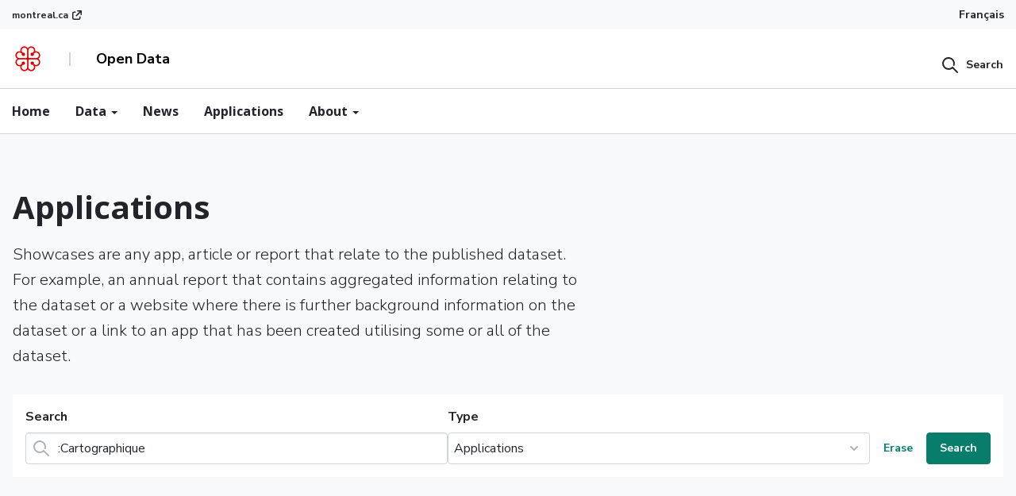

--- FILE ---
content_type: text/html; charset=utf-8
request_url: https://donnees.montreal.ca/en/showcase?q=:Cartographique
body_size: 9968
content:

    
    
<div class="">




  <!-- Google Tag Manager -->
<script>(function(w,d,s,l,i){w[l]=w[l]||[];w[l].push({'gtm.start':
    new Date().getTime(),event:'gtm.js'});var f=d.getElementsByTagName(s)[0],
    j=d.createElement(s),dl=l!='dataLayer'?'&l='+l:'';j.async=true;j.src=
    'https://www.googletagmanager.com/gtm.js?id='+i+dl;f.parentNode.insertBefore(j,f);
    })(window,document,'script','dataLayer','GTM-M2KX5RX');</script>
<!-- End Google Tag Manager -->
     <!-- Google Tag Manager (noscript) -->
<noscript>
    <iframe src="https://www.googletagmanager.com/ns.html?id=GTM-M2KX5RX" height="0" width="0" style="display:none;visibility:hidden"></iframe>
</noscript>
<!-- End Google Tag Manager (noscript) --><!DOCTYPE html>
<!--[if IE 9]> <html lang="en" class="ie9"> <![endif]-->
<!--[if gt IE 8]><!--> <html lang="en"> <!--<![endif]-->
  <head>
    <meta charset="utf-8" />
      <meta name="generator" content="ckan 2.9.9" />
      <meta name="viewport" content="width=device-width, initial-scale=1.0">
    <title>Site web des données ouvertes de la Ville de Montréal</title>

    
    <link rel="shortcut icon" href="/base/images/ckan.ico" />
    
    
  
    
  
      
      
      
    
  


    
    


  
    
    
  
  <link rel="stylesheet" type="text/css"  href="/css/design-system.css">
  <link rel="stylesheet" type="text/css" href="/css/montreal.css">




    
      
      
    

    
    <link href="/webassets/base/2471d0b8_main.css" rel="stylesheet"/>
<link href="/webassets/ckanext-scheming/2deda21a_scheming_css.css" rel="stylesheet"/>
<link href="/webassets/ckanext-harvest/c95a0af2_harvest_css.css" rel="stylesheet"/>
<link href="/webassets/montreal_theme/a2fe592f_custom.css" rel="stylesheet"/>
<link href="/webassets/vendor/f3b8236b_select2.css" rel="stylesheet"/>
<link href="/webassets/vendor/0b01aef1_font-awesome.css" rel="stylesheet"/>
    
  </head>

  
  <body data-site-root="https://donnees.montreal.ca/" data-locale-root="https://donnees.montreal.ca/en/" >

    
    <div class="sr-only sr-only-focusable"><a href="#content">Skip to content</a></div>
  

  
    




  <div class="montreal-theme app-navbar">

    

    
      <div class=" bg-neutral-underground-1 ">
  <div class="wide-container d-flex align-items-center">
    <a href="https://montreal.ca" class="flex is-external-link link-xs go-to-montreal d-flex align-items-center" >
        montreal.ca
    </a>
    <div class="navbar-lang-switcher d-flex bg-transparent ml-auto position-relative">
      
      
          <a class="text-dark text-sm py-1" href="/fr/showcase?q=:Cartographique">Français</a>
      
      <button class=" btn btn-lang text-dark hidden" type="button" data-toggle="dropdown" id="lang-dropdown" aria-haspopup="true" aria-expanded="false">
        Language
        <span class="caret"></span>
      </button>
      <div class="dropdown-menu" aria-labelledby="lang-dropdown">
        <a class="dropdown-item " href="/fr">French</a>
        <a class="dropdown-item active" href="/en">English</a>
      </div>

    </div>
    </div>
  </div>
    

    
      <header class="mx-auto w-full" style="border-bottom: 1px solid #ced4da;">
        <div class=" py-2 border-neutral-underground-1 " style="border-bottom: 1px solid #CED4DA">
          <div class="wide-container nav-items-flex">
            
              <div class="nav-logo-title">
                <a class="logo inline-block" href="/en/" class="">
                  <img class="block" src="/uploads/admin/2025-02-17-134301.397746logo.png" alt="Site web des données ouvertes de la Ville de Montréal" title="Site web des données ouvertes de la Ville de Montréal" style="min-width: 40px;" />
                </a>
                <div class="mx-4 h-4 nav-line-changed border-gray-400"></div>
                <div class="text-black font-bold" style="white-space: nowrap;">Open Data</div>
              </div>
              <div>
                

  <div class="montreal-searchbar mt-2 md:mt-0">
    <form class="m-0" action="/en/dataset">
      <button type="button" class="btn btn-squared btn-icon-left py-0 pr-0" >
        <span class="icon icon-search" aria-hidden="true"></span>
        <span class="btn-label">Search</span>
      </button>
      <div class="form-group montreal-input-container flex gap-0 m-0 hidden items-center gap-3">
        <div class="flex items-center mb-0 position-relative">
          <button type="submit" class="m-0 cursor-pointer position-absolute" style="cursor: pointer!important; z-index: 10; left:8px;">
            <span class="icon icon-search" aria-hidden="true" style="width: 24px;"></span>
          </button>
          <div class="position-relative">
            <input type="text" class="form-control rounded-0 pr-4 pl-5" name="q" placeholder="" style="width: 100%; ">
            <span class="p-1 text-dark cursor-pointer top-0 montreal-searchbar-close position-absolute" style="z-index: 10; right:0">
              <i class="icon icon-x text-dark"></i>
            </span> 
          </div>
          <select class="form-control rounded-0 m-0" style="width:160px;max-width:160px;">
            <option value="/en/dataset">Datasets</option>
            <option value="/en/blog">News</option>
            <option value="/en/showcase">Applications</option>
          </select>
        </div>
        
      </div>
    </form>
  </div>
  <script>
    (function(){
      const searchBar = document.querySelector(".montreal-searchbar");
      const form = searchBar.querySelector("form");
      const button = searchBar.querySelector("button");
      const inputContainer = searchBar.querySelector(".montreal-input-container");
      const typeSelector = form.querySelector("select");
      const closeSearch = form.querySelector(".montreal-searchbar-close");
      
      button.addEventListener("click", ()=>{
        button.classList.add("hidden");
        inputContainer.classList.remove("hidden")
        inputContainer.querySelector("input").focus();
      });

      closeSearch.addEventListener("click", ()=>{
        button.classList.remove("hidden");
        inputContainer.classList.add("hidden")
      });

      typeSelector.addEventListener('change', function () {
        const selectedValue = this.value;
        form.action =selectedValue  
      });

    })();
  </script>

              </div>
            
            
          </div>
        </div>
        <div>
          <div class="montreal-theme app-navbar position-relative">
  <nav class="wide-container position-static overflow-auto" >
    <div class="font-open-sans text-base">
      <ul class="d-flex align-items-center flex gap-3 mb-0 pl-0">
        <li>
          <a href="/en/" class="pl-0 pt-2 pr-2 pb-2 block"> Home </a>
        </li>
        <li class="dropdown app-mega-menu">
          <a
            href="#"
            class="dropdown-toggle p-2 block"
            data-toggle="dropdown"
            role="button"
            aria-expanded="false"
          >
            Data <span class="caret"></span>
          </a>
          <div class="dropdown-menu mt-0 z-10" style="z-index: 991;">
            <div class="inner py-lg-4 wide-container">
              <div class="row ">
                <div class="col-12 col-md-8">
                  <h3
                    class="d-flex flex-row items-center gap-3 menu-description"
                  >
                    <svg
                      width="24"
                      height="24"
                      viewBox="0 0 24 24"
                      fill="none"
                      xmlns="http://www.w3.org/2000/svg"
                    >
                      <path
                        fill-rule="evenodd"
                        clip-rule="evenodd"
                        d="M1.80001 3C2.13138 3 2.40001 3.26863 2.40001 3.6V19.8H3.60001V10.8C3.60001 10.4686 3.86864 10.2 4.20001 10.2H7.80001C8.13138 10.2 8.40001 10.4686 8.40001 10.8V19.8H9.60001V6C9.60001 5.66863 9.86864 5.4 10.2 5.4H12C12.3314 5.4 12.6 5.66863 12.6 6C12.6 6.33137 12.3314 6.6 12 6.6H10.8V19.8H13.2V7.8C13.2 7.46863 13.4686 7.2 13.8 7.2C14.1314 7.2 14.4 7.46863 14.4 7.8V19.8H15.6V13.2C15.6 12.8686 15.8686 12.6 16.2 12.6H19.8C20.1314 12.6 20.4 12.8686 20.4 13.2V19.8H22.2C22.5314 19.8 22.8 20.0686 22.8 20.4C22.8 20.7314 22.5314 21 22.2 21H19.8H16.2H13.8H10.2H7.80001H4.20001H1.80001C1.46864 21 1.20001 20.7314 1.20001 20.4V3.6C1.20001 3.26863 1.46864 3 1.80001 3ZM19.2 19.8H16.8V13.8H19.2V19.8ZM7.20001 19.8H4.80001V11.4H7.20001V19.8ZM13.8 6.6C14.1314 6.6 14.4 6.33137 14.4 6C14.4 5.66863 14.1314 5.4 13.8 5.4C13.4686 5.4 13.2 5.66863 13.2 6C13.2 6.33137 13.4686 6.6 13.8 6.6Z"
                        fill="#ADB2BD"
                      />
                    </svg>
                    <span>Datasets</span>
                  </h3>
                  <div class="row ">
                    <div class="col-12 col-md-6">
                      <ul>
                        <li>
      
                          <a href="/en/group/">
                            <span class="submenu-title block"
                              >By categories</span
                            >
                            <span class="submenu-description block"
                              >Find a dataset within a specific category (Health, Transportation)</span
                            >
                          </a>
                        </li>
                        <li>
                          <a href="/en/organization/">
                            <span class="submenu-title block"
                              >By organizations</span
                            >
                            <span class="submenu-description block"
                              >Discover data according to the organization who produce it</span
                            >
                          </a>
                        </li>
                      </ul>
                    </div>
                    <div class="col-12 col-md-6 my-4 my-md-0">
                      <ul>
                        <li>
                          <a href="/en/showcase/">
                            <span class="submenu-title block"
                              >By Applications</span
                            >
                            <span class="submenu-description block"
                              >See which datasets are used in third-party applications</span
                            >
                          </a>
                        </li>
                        <li>
                          <a href="/en/pages/donnees-ouvertes-publieurs">
                            <span class="submenu-title block"
                              >By Publisher</span
                            >
                            <span class="submenu-description block"
                              >Browse datasets by publishers</span
                            >
                          </a>
                        </li>
                      </ul>
                    </div>
                  </div>
                </div>
                <div class="col-12 col-md-4">
                  <div class="encart encart-light">
                    <h4 class="encart-title">Search</h4>
                    <div class="encart-body">
                      <p>
                        Search through donnee.montrel.ca hundreds of datasets.
                      </p>
                      <div class="btn-wrapper">
                        <a
                          class="btn btn-secondary btn-squared bg-transparent"
                          href="/en/dataset/"
                          >Browse all</a
                        >
                      </div>
                    </div>
                  </div>
                </div>
              </div>
            </div>
          </div>
        </li>
        <li>
          <a href="/en/blog" class="p-2 block">News</a>
        </li>
        <li>
          <a href="/en/showcase/" class="p-2">Applications</a>
        </li>
        <li class="dropdown app-mega-menu">
          <a
            href="#"
            class="dropdown-toggle p-2 block"
            data-toggle="dropdown"
            role="button"
            aria-expanded="false"
          >
            About <span class="caret"></span>
          </a>
          <div class="dropdown-menu mt-0 z-10" style="z-index: 991;">
            <div class="inner py-lg-4 wide-container">
              <div class="row ">
                <div class="col-12 col-md-8">
                  <div class="row">
                    <div class="col">
                      <h3
                        class="d-flex flex-row items-center gap-3 menu-description"
                      >
                        <i class="icon-info"></i>
                        <span>About</span>
                      </h3>
                      <ul>
                        <li>
                          <a href="/en/pages/notre-demarche">
                            <span class="submenu-title block"
                              >Our Approach</span
                            >
                          </a>
                        </li>
                        <li>
                          <a href="/en/pages/licence-d-utilisation">
                            <span class="submenu-title block"
                              >User License</span
                            >
                          </a>
                        </li>
                        <li>
                          <a href="/en/pages/plan-du-site">
                            <span class="submenu-title block"
                              >Sitemap</span
                            >
                          </a>
                        </li>
                      </ul>
                    </div>
           
                  </div>
                </div>
                <div class="col-12 col-md-4 mt-4 md:mt-0">
                  <div class="encart encart-light">
                    <h4 class="encart-title">Contact Us</h4>
                    <div class="encart-body">
                      <p>
                       Please contact us regarding any comment, question, request or problem regarding our open data.
                      </p>
                      <div class="btn-wrapper">
                        <a
                          class="btn btn-secondary btn-squared bg-transparent"
                          href="/en/nous-joindre"
                          >Contact Form</a
                        >
                      </div>
                    </div>
                  </div>
                </div>
              </div>
            </div>
          </div>
        </li>
      </ul>
    </div>
  </nav>
</div>
        </div>
      </header>
    

    
    

    
    
  </div>

  
    <div class="main-container z-10">
      

    





<section class="montreal-theme montreal-hero showcase-hero">
  <div
    class="document-heading document-heading-left-notch document-heading-fullwidth bg-gray-100"
  >
    <div class="container position-relative">
      <div class="row document-heading-header pb-8">
        <div class="col-12 col-lg-7">
          <div class="pb-2">
            <h1 class="h1">Applications</h1>
            <div class="document-heading-subtitle">
             Showcases are any app, article or report that relate to the published dataset. For example, an annual report that contains aggregated information relating to the dataset or a website where there is further background information on the dataset or a link to an app that has been created utilising some or all of the dataset.
            </div>
          </div>
        </div>
        <div class="col-12">
          <form   method="get"  action="/en/showcase" class="bg-white p-2 mb-0">
            <div class="d-flex w-100 gap-4 align-items-end flex flex-col md:flex-row">
              <div class="flex gap-4 w-full flex-col md:flex-row">
                <div class="form-group mb-0 w-full" style="max-width: 100%;">
                  <label for="form-control-default-one">Search</label>
                  <div class="input-group-icon input-group-icon-left">
                    <input
                      name="q" 
                      value=":Cartographique"
                      type="text"
                      class="form-control"
                      id="form-control-searchbar"
                      placeholder=""
                    />
                    <button type="submit" class="icon icon-search" style="pointer-events: all; cursor:pointer; z-index:5">
                    </button>
                  </div>

                </div>
                <div class="form-group mb-0 w-full" style="max-width: 100%;">
                  <label for="form-control-default-one">Type</label>
                  <select class="custom-select" id="" required>
                    <option value="/en/dataset" 
                      >
                      Datasets
                    </option>
                    <option value="/en/blog" 
                      >
                      News
                    </option>
                    <option value="/en/showcase" 
                       selected >
                      Applications
                    </option>
                  </select>
                </div>
              </div>

              <div class="ml-auto w-fit d-flex gap-1 h-fit" >
                <button type="reset" class="btn btn-link btn-squared">
                  Erase
                </button>
                <button type="submit" class="btn btn-primary btn-squared">
                  Search
                </button>
              </div>



            </form>
          </div>
          
        </div>
        <div class="row"></div>
      </div>
    </div>
  </section>

  <script>
    (function(){
      const heroComponent = document.querySelector(".montreal-hero.showcase-hero");
      const form = heroComponent.querySelector("form");
      const typeSelector = form.querySelector("select");

      typeSelector.addEventListener('change', function () {
        const selectedValue = this.value;
        form.action =selectedValue  
      });
    })();
  </script>



      <section id="content" class="font-open-sans leading-relaxed container">
        
          
            <div class="flash-messages">
              
                
              
            </div>
          

          
            <div class="container mx-auto px-gutter pt-12">
              
<div class="w-full font-sans font-semibold text-gray-ink text-sm uppercase py-3" aria-label="breadcrumb">
    <nav class="breadcrumb" style="background-color: initial !important;" aria-label="breadcrumb">
        <ol>
        

    
    
    <li class="breadcrumb_item hover:text-primary">
        <a class="breadcrumb_link" href="/">Home</a>
    </li>

    <li class="breadcrumb_item">
        <a class="breadcrumb_link" href="/showcase">Applications</a>
    </li>


        </ol>
    </nav>
</div>

            </div>
          

          

          <div class="container mx-auto md:flex p-gutter">
            
            
            

            
              <aside class="md:w-3/10 md:mr-10">
                
                

<div class="filters">
  <div>
    
      




    
    <section class="mb-8 font-open-sans">
        
            
            <h3 class="pb-4 font-semibold text-2xl text-gray-900 facet-title">Tags</h3>
        
        
        
            
            <p class="pb-4 text-sm text-gray-ink">There are no Tags that match this search</p>
            
        
        
    </section>
    



    
  </div>
  <a class="close no-text hide-filters"><i class="fa fa-times-circle icon-remove-sign"></i><span class="text">close</span></a>
</div>

              </aside>
            

            
              <main class="md:w-2/3" role="main">
                
                
    
    
    
    







<form class="font-open-sans" method="get" data-module="select-switch">

  
    <div class="relative mb-gutter hidden">
        <button class="absolute flex items-center h-full px-3 top-0 left-0" type="submit" value="search" aria-label="Submit">
            <svg width="24" height="24" viewBox="0 0 24 24" fill="none" xmlns="http://www.w3.org/2000/svg">
                <path fill-rule="evenodd" clip-rule="evenodd" d="M16.4263 12.9554C16.9557 13.1127 17.5124 12.811 17.6697 12.2816C17.888 11.5468 18 10.7804 18 10C18 5.58172 14.4183 2 10 2C5.58172 2 2 5.58172 2 10C2 14.4183 5.58172 18 10 18C11.833 18 13.5747 17.4194 14.9529 16.3671L20.2929 21.7071C20.6834 22.0976 21.3166 22.0976 21.7071 21.7071C22.0976 21.3166 22.0976 20.6834 21.7071 20.2929L15.7078 14.2936C15.7073 14.2931 15.7069 14.2927 15.7064 14.2922C15.3155 13.9021 14.6824 13.9027 14.2922 14.2936C13.2086 15.3793 11.6632 16 10 16C6.68629 16 4 13.3137 4 10C4 6.68629 6.68629 4 10 4C13.3137 4 16 6.68629 16 10C16 10.587 15.916 11.1616 15.7525 11.712C15.5952 12.2414 15.8969 12.7981 16.4263 12.9554Z" fill="#ADB5BD"></path>
            </svg>
        </button>
      <input aria-label="Search showcases..." id="field-giant-search" type="text" class="border-1 border-solid border-gray-400 rounded pr-2 pl-10 py-2 text-lg w-full outline-none" name="q" value=":Cartographique" autocomplete="off" placeholder="Search showcases...">
      <svg id="data_search_form_input_icon" xmlns="http://www.w3.org/2000/svg" viewBox="0 0 24 24" role="icon">
        <path fill-rule="evenodd" d="M10.586 12l-2.829 2.828a1 1 0 001.415 1.415L12 13.414l2.828 2.829a1 1 0 001.415-1.415L13.414 12l2.829-2.828a1 1 0 10-1.415-1.415L12 10.586 9.172 7.757a1 1 0 00-1.415 1.415L10.586 12zM12 23C5.925 23 1 18.075 1 12S5.925 1 12 1s11 4.925 11 11-4.925 11-11 11z"></path>
      </svg>
      
      
    </div>
  

  
    
  

  
    
      <div class="flex flex-wrap items-center justify-center ">
        

        

  <h1>

  
  
  
  No showcases found for ':Cartographique'</h1>


        
      </div>
    
  

  
    
      <p class="filter-list">
        
      </p>
      <a class="show-filters btn btn-default">Filter Results</a>
    
  

</form>




  <p class="w-full flex-auto pb-5 text-center sm:w-auto sm:pb-0 sm:text-left md:w-full md:pb-5 md:text-center lg:w-auto lg:pb-0 lg:text-left text-2xl text-3-1/2xl text-black" id="search-error"> There was an error while searching. Please try again.</p>



<script>

const icon = document.getElementById("data_search_form_input_icon");
const input = document.getElementById("field-giant-search");

icon.addEventListener("click", function() {
  input.value = "";
});




</script>
    

    
    
  





    
      
    



    

              </main>
            
          </div>
        
      </section>
    </div>
  
    



    <footer class="bg-gray-900 text-white font-normal pt-4 pb-16">
        <div class="px-4 mx-auto max-w-6xl">
            <div class="text-right pb-4">
                <a class="text-xs font-bold" href="#">Top of the page</a>
            </div>
            <div class>
                <div class="flex flex-col md:flex-row text-base justify-between">
                    <div class="w-full md:w-1/5 border-t-1 border-white">
                        <div class="list-heading font-bold mb-4 pt-8">Open Data</div>
                        <ul class="list-unstyled mb-16 text-sm">
                            <li class="mb-4">
                                <a href="/en/dataset/" class="hover:text-primary">Search</a>
                            </li>
                            <li class="mb-4">
                                <a href="/showcase" class="hover:text-primary">Applications</a>
                            </li>
                            <li class="mb-4">
                                <a href="/en/organization/" class="hover:text-primary">Organizations</a>
                            </li>
                        </ul>
                    </div>
                    <div class="w-full md:w-1/5 border-t-1 border-white">
                        <div class="list-heading font-bold mb-4 pt-8">Initiative</div>
                        <ul class="list-unstyled mb-16 text-sm">
                            <li class="mb-4">
                                
                                    <a href="/pages/our-approach" class="hover:text-primary">Our Approach</a>
                                
                            </li>
                            <li class="mb-4">
                                <a href="/pages/licence-d-utilisation" class="hover:text-primary">User License</a>
                            </li>
                        </ul>
                    </div>
                    <div class="w-full md:w-1/5 border-t-1 border-white">
                        <div class="list-heading font-bold mb-4 pt-8">Communication</div>
                        <ul class="list-unstyled mb-16 text-sm">
                            <li class="mb-4">
                                <a href="/en/blog" class="hover:text-primary">News</a>
                            </li>
                            <li class="mb-4">
                                
                                    <a href="/en/contact-us" class="hover:text-primary">Contact Us</a>
                                
                            </li>
                        </ul>
                    </div>
                    <div class="w-full md:w-1/5 border-t-1 border-white">
                        <div class="list-heading font-bold mb-4 pt-8">Follow us</div>
                        <ul class="list-unstyled mb-16 text-sm">
                   
                            <li class="mb-4">
                                <a href="/feeds/dataset.atom" target="_self" class="hover:text-primary blok flex items-center">
                                    <div class="mr-2">
                                        <svg width="14px" height="14px" class="fill-current" fill="white" viewBox="0 0 16 16" xmlns="http://www.w3.org/2000/svg">
                                            <path fill-rule="evenodd" clip-rule="evenodd" d="M0.5 1.33333C0.5 0.873096 0.873096 0.5 1.33333 0.5C5.09057 0.5 8.69391 1.99256 11.3507 4.64932C14.0074 7.30609 15.5 10.9094 15.5 14.6667C15.5 15.1269 15.1269 15.5 14.6667 15.5C14.2064 15.5 13.8333 15.1269 13.8333 14.6667C13.8333 11.3515 12.5164 8.17204 10.1722 5.82783C7.82796 3.48363 4.64854 2.16667 1.33333 2.16667C0.873096 2.16667 0.5 1.79357 0.5 1.33333ZM0.5 7.16667C0.5 6.70643 0.873096 6.33333 1.33333 6.33333C3.54347 6.33333 5.66309 7.21131 7.22589 8.77411C8.78869 10.3369 9.66667 12.4565 9.66667 14.6667C9.66667 15.1269 9.29357 15.5 8.83333 15.5C8.3731 15.5 8 15.1269 8 14.6667C8 12.8986 7.29762 11.2029 6.04738 9.95262C4.79714 8.70238 3.10144 8 1.33333 8C0.873096 8 0.5 7.6269 0.5 7.16667ZM2.16667 12.1667C1.24619 12.1667 0.5 12.9129 0.5 13.8333C0.5 14.7538 1.24619 15.5 2.16667 15.5C3.08714 15.5 3.83333 14.7538 3.83333 13.8333C3.83333 12.9129 3.08714 12.1667 2.16667 12.1667Z"></path>
                                          </svg>
                                    </div>
                                    <div>RSS FEED</div>
                                </a>
                            </li>
                        </ul>
                    </div>
                </div>
            </div>
            <div class="flex flex-col md:flex-row justify-between items-center">
                <div class="col-auto mb-4 mb-lg-0">
                    <svg class="" x="0px" y="0px" viewBox="0 0 184.6 39.3" height="40px">
                        <polyline class="fill-current" points="0,6.6 6.1,6.6 13.9,27.9 14,27.9 21.8,6.6 27.7,6.6 27.7,32.8 23.6,32.8 23.6,10.2 23.5,10.2 15.2,32.8 11.8,32.8 3.5,10.2 3.4,10.2 3.4,32.8 0,32.8 0,6.6   "></polyline>
                        <path class="fill-current" d="M39.3,31.6c3.7,0,4.1-4.6,4.1-7.9c0-3.3-0.4-7.9-4.1-7.9c-3.6,0-4.1,4.6-4.1,7.9C35.2,27.1,35.7,31.6,39.3,31.6 M30.7,23.8 c0-6.1,2.9-9.4,8.6-9.4s8.6,3.3,8.6,9.4s-2.9,9.4-8.6,9.4S30.7,29.9,30.7,23.8z"></path>
                        <path class="fill-current" d="M51.1,14.7h4.1V19h0.1c0.7-1.3,2.5-4.7,6.8-4.7c3.4,0,4.9,2.7,4.9,5.3v13.2h-4.1V21.5c0-2.3-0.4-4.3-2.5-4.3 c-4.1,0-5.2,5.9-5.2,8.2v7.5h-4.1L51.1,14.7"></path>
                        <path class="fill-current" d="M82,32.9c-0.8,0.2-1.9,0.3-2.9,0.3c-3.9,0-6.1-1.1-6.1-4.6V16.7h-3.1v-2H73v-4.2l4.1-2.3v6.6h5.3v2h-5.3v10.4 c0,2.7,0.3,3.9,2.9,3.9c0.7,0,1.4-0.1,1.9-0.3L82,32.9"></path>
                        <path class="fill-current" d="M85.1,14.7h4.1v4.6h0.1c1.3-2.4,2.7-4.7,6.3-5v4c-4,0.1-6.4,1.4-6.4,6.2v8.3h-4.1V14.7"></path>
                        <path class="fill-current" d="M105.8,6.6h4.3l-4,5H103L105.8,6.6 M108.8,20c0-1.4-0.5-4.1-3.6-4.1c-3.2,0-3.8,3-3.9,4.1H108.8z M112.5,32.2 c-1.7,0.6-3.2,1-5.7,1c-5.4,0-9.7-3-9.7-10.2c0-5,2.2-8.6,8.3-8.6c6.3,0,7.5,3.9,7.5,7.4h-11.7c0,3.6,1.7,9.5,7.6,9.5 c1.3,0,2.5-0.2,3.7-0.8V32.2z"></path>
                        <path class="fill-current" d="M126.1,24.3c-1.7,0.1-6.4,0.5-6.4,3.8c0,1.6,1,2.7,2.4,2.7s4-1.3,4-4.4V24.3 M126.1,30.3L126.1,30.3 c-0.7,1.1-2.5,2.9-5.6,2.9s-5.3-2-5.3-4.5c0-5.6,8.3-5.8,10.9-6v-1.6c0-2,0-5.2-2.7-5.2c-2.5,0-3,1.8-3.2,3.9h-4.3 c0.2-2.7,1.4-5.5,7.5-5.5c6.4,0,6.9,3.3,6.9,6.8v11.6h-4.1L126.1,30.3L126.1,30.3z"></path>
                        <rect class="fill-current" x="134.5" y="6.6" width="4.1" height="26.2"></rect>
                        <path class="" style="fill:#e00000" d="M167.3,36c-0.8-0.8-1.3-1.9-1.3-3.1V22.7c0-1.3,1.2-1.9,1.9-1.9h10.3c2.1,0,4.4,1.7,4.4,4.4c0,2.4-1.9,4.4-4.3,4.4 c-1.5,0-2.6-0.7-3.2-1.3c0,0-0.4-0.4-0.5-0.5c0.1-0.2,0.2-0.5,0.2-0.9l0,0c0-1.5-1.2-2.6-2.7-2.6c-0.7,0-1.3,0.3-1.8,0.7 c-0.5,0.5-0.8,1.2-0.8,1.9s0.3,1.4,0.8,1.9s1.1,0.7,1.9,0.7c0.4,0,0.7-0.1,0.9-0.2c0.1,0.1,0.5,0.5,0.5,0.5 c0.3,0.3,1.3,1.4,1.3,3.1l0,0c0,2.7-2.3,4.4-4.4,4.4C169.3,37.3,168.2,36.8,167.3,36 M148.7,28.3c-0.8-0.8-1.3-2-1.3-3.1 c0-1.2,0.4-2.3,1.3-3.1c0.8-0.8,1.9-1.3,3.1-1.3H162c1.3,0,2,1.1,2,1.9v10.2c0,1.2-0.5,2.3-1.3,3.1c-0.6,0.6-1.6,1.3-3.1,1.3 c-2.4,0-4.4-1.9-4.4-4.3l0,0c0-1.5,0.7-2.6,1.3-3.2c0,0,0.4-0.4,0.5-0.5c0.2,0.1,0.5,0.2,0.9,0.2c1.5,0,2.6-1.2,2.6-2.7 c0-0.7-0.3-1.3-0.7-1.8c-0.5-0.5-1.2-0.8-1.9-0.8s-1.4,0.3-1.9,0.8s-0.7,1.1-0.7,1.8l0,0c0,0.4,0.1,0.7,0.2,0.9 c-0.1,0.1-0.5,0.5-0.5,0.5c-0.3,0.3-1.4,1.3-3.1,1.3C150.6,29.6,149.5,29.1,148.7,28.3z M166,6.5c0-1.2,0.5-2.3,1.3-3.1 c0.6-0.6,1.6-1.3,3.1-1.3c1.2,0,2.3,0.5,3.1,1.3s1.3,1.9,1.3,3l0,0c0,1.5-0.7,2.6-1.3,3.2c0,0-0.4,0.4-0.5,0.5 c-0.2-0.1-0.5-0.2-0.9-0.2c-1.5,0-2.6,1.2-2.6,2.7c0,0.7,0.3,1.3,0.7,1.8c0.5,0.5,1.2,0.8,1.9,0.8l0,0c0.7,0,1.4-0.3,1.9-0.8 s0.7-1.1,0.7-1.8l0,0c0-0.4-0.1-0.7-0.2-0.9c0.1-0.1,0.5-0.5,0.5-0.5c0.3-0.3,1.4-1.3,3.1-1.3c2.7,0,4.4,2.3,4.4,4.4 c0,1.2-0.5,2.3-1.3,3.1s-1.9,1.3-3.1,1.3H168c-1.3,0-1.9-1.1-1.9-1.9L166,6.5L166,6.5z M156.5,9.7L156.5,9.7 c-0.3-0.3-1.3-1.4-1.3-3.1l0,0c0-2.7,2.3-4.4,4.4-4.4c1.2,0,2.3,0.5,3.1,1.3s1.3,1.9,1.3,3.1v10.1c0,1.3-1.1,1.9-1.9,1.9h-10.2 c-1.2,0-2.3-0.5-3.1-1.3c-0.6-0.6-1.3-1.6-1.3-3.1c0-1.2,0.5-2.3,1.3-3.1c0.8-0.8,1.9-1.3,3-1.3c1.5,0,2.6,0.7,3.2,1.3 c0,0,0.4,0.4,0.5,0.5c-0.1,0.2-0.2,0.5-0.2,0.9c0,1.5,1.2,2.6,2.7,2.6c0.7,0,1.3-0.3,1.8-0.7c0.5-0.5,0.8-1.2,0.8-1.9 s-0.3-1.4-0.8-1.9s-1.1-0.7-1.9-0.7c-0.4,0-0.7,0.1-0.9,0.2C156.9,10.1,156.5,9.7,156.5,9.7z M165,3.1c-1.3-1.9-3.3-3.1-5.5-3.1 c-3.6,0-6.5,2.9-6.5,6.5c0,0.4,0.1,0.8,0.2,1.5c-0.3-0.1-1-0.2-1.5-0.2c-3.7,0-6.5,2.8-6.5,6.4c0,2.1,1.2,4.2,3.1,5.5 c-1.9,1.3-3.1,3.3-3.1,5.4c0,3.6,2.9,6.5,6.6,6.5c0.4,0,1-0.1,1.4-0.2c-0.1,0.6-0.2,1.1-0.2,1.4c0,3.7,2.8,6.5,6.5,6.5 c2.1,0,4.1-1.1,5.4-3c1.2,1.8,3.4,3,5.5,3c3.6,0,6.4-2.9,6.4-6.5c0-0.5-0.1-1.1-0.2-1.4c0.6,0.1,1.1,0.2,1.5,0.2 c3.6,0,6.5-2.9,6.5-6.5c0-2.1-1.1-4.2-3-5.4c1.8-1.2,3-3.3,3-5.4c0-3.5-3-6.4-6.6-6.4c-0.5,0-1,0.1-1.4,0.2c0.1-0.3,0.2-1,0.2-1.5 c0-3.7-2.8-6.5-6.4-6.5C168.3,0,166.2,1.2,165,3.1z"></path>
                    </svg>
                </div>
                
                <div>
                    <div class="flex flex-col md:flex-row text-sm">
                        <div class="text-center mb-4 mb-md-0">
                            <ul class="flex flex-wrap md:flex-row items-center justify-center">
                                <li class="list-inline-item">
                                    <a href="#" class="cky-banner-element btn-unstyled btn-lang p-0 m-0 font-weight-normal">Cookies</a>
                                </li>
                                <li class="mx-2 h-1 w-1 bg-white rounded-full bg-gray-500"></li>
                                <li class="list-inline-item">
                                    <a href="https://montreal.ca/en/topics/accessibility" class="hover:text-primary">Accessibility</a>
                                </li>
                                <li class="mx-2 h-1 w-1 bg-white rounded-full bg-gray-500"></li>
                                <li class="list-inline-item">
                                    <a href="https://montreal.ca/en/articles/confidentiality" class="hover:text-primary">Privacy</a>
                                </li>
                                <li class="mx-2 h-1 w-1 bg-white rounded-full bg-gray-500"></li>
                                <li class="list-inline-item">
                                    <a href="https://montreal.ca/en/articles/legal-notices-2654" class="hover:text-primary">Legal notice</a>
                                </li>
                                <li class="mx-2 h-1 w-1 bg-white rounded-full bg-gray-500"></li>
                                <li class="list-inline-item">
                                    <a href="/fr/showcase?q=:Cartographique" class="cursor-pointer bg-gray-900 text-white font-bold hover:text-primary z-20 relative inline-flex items-center">Français</a>        
                                </li>
                            </ul>
                        </div>
                    </div>
                </div>
                
            </div>
        </div>
    </footer>
    
        
    
        

        
    
    
    

  
    
  
  
  
    
  
  
    

    
        
        
        
    


      

    
    
    
    <script src="/webassets/vendor/d8ae4bed_jquery.js" type="text/javascript"></script>
<script src="/webassets/vendor/fb6095a0_vendor.js" type="text/javascript"></script>
<script src="/webassets/vendor/580fa18d_bootstrap.js" type="text/javascript"></script>
<script src="/webassets/base/15a18f6c_main.js" type="text/javascript"></script>
<script src="/webassets/montreal_theme/aa3700ff_custom.js" type="text/javascript"></script>
<script src="/webassets/base/2448af8b_ckan.js" type="text/javascript"></script>
<script src="/webassets/base/cd2c0272_tracking.js" type="text/javascript"></script>
<script src="/webassets/vendor/76d36bbb_fileupload.js" type="text/javascript"></script>
<script src="/webassets/ckanext-cloudstorage/ba83e6bf_main.js" type="text/javascript"></script>
  </body>
</html>